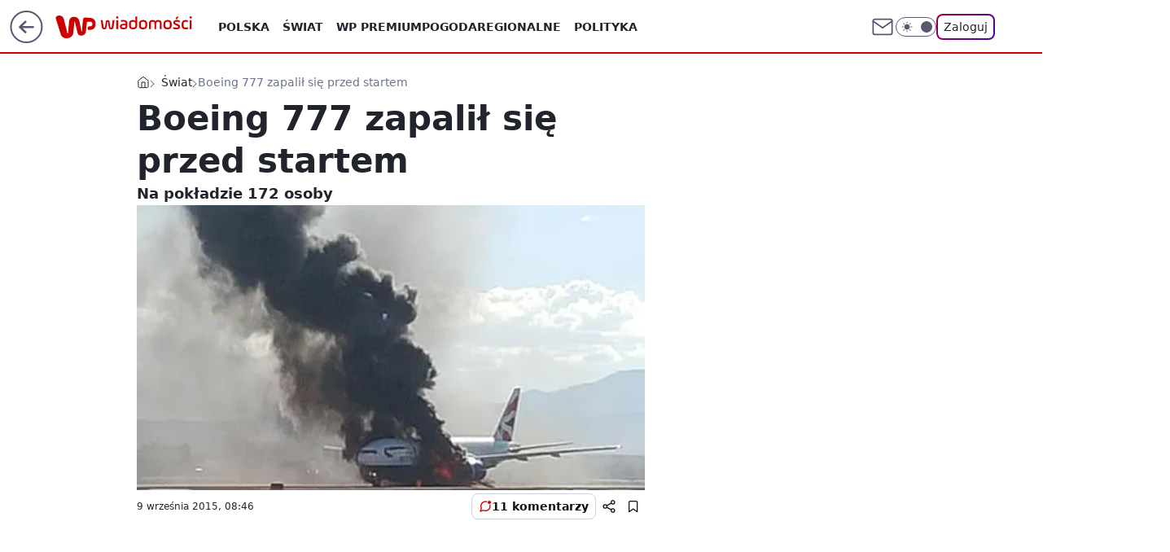

--- FILE ---
content_type: image/svg+xml
request_url: https://wiadomosci.wp.pl/staticfiles/siteLogoDesktop.svg
body_size: 5477
content:
<svg 
  xmlns="http://www.w3.org/2000/svg" 
  fill="currentColor" 
  viewBox="0 0 168 32"
  id="root"
  preserveAspectRatio="xMinYMid meet"
>
  <path
    fill-rule="evenodd"
    clip-rule="evenodd"
    d="M38.82 9.75c-.056.499-.111.97-.162 1.443-.078.728-.154 1.456-.23 2.184-.112 1.073-.222 2.147-.337 3.22-.137 1.277-.28 2.554-.418 3.83-.067.62-.113 1.241-.243 1.852-.237 1.109-.726 2.087-1.562 2.883-.702.668-1.54 1.101-2.472 1.373a6.167 6.167 0 0 1-2.119.234c-1.421-.086-2.54-.7-3.345-1.855-.375-.537-.614-1.135-.769-1.763-.312-1.267-.609-2.538-.905-3.808-.298-1.271-.588-2.544-.88-3.816l-.965-4.21c-.11-.477-.217-.954-.326-1.43-.011-.05-.024-.1-.042-.148-.071-.189-.188-.266-.37-.248-.165.017-.263.116-.292.313-.027.185-.044.37-.063.556-.119 1.156-.239 2.313-.355 3.47-.102 1.01-.198 2.021-.3 3.031-.125 1.24-.254 2.48-.381 3.72-.095.933-.181 1.867-.287 2.8-.1.884-.298 1.745-.7 2.554-.577 1.164-1.466 2.039-2.58 2.71-1.147.693-2.405 1.065-3.732 1.242-.769.103-1.54.149-2.314.08-1.406-.122-2.706-.532-3.834-1.392-.754-.576-1.31-1.305-1.708-2.155-.353-.755-.601-1.547-.842-2.341-.193-.64-.398-1.278-.598-1.916-.237-.756-.475-1.51-.71-2.266-.21-.676-.417-1.353-.627-2.029-.25-.804-.503-1.609-.755-2.413-.256-.817-.513-1.633-.768-2.45-.292-.933-.579-1.868-.874-2.8-.252-.797-.518-1.59-.768-2.389C.977 7.147.767 6.478.589 5.8A2.586 2.586 0 0 1 .62 4.354c.201-.644.614-1.13 1.169-1.504 1.144-.769 2.415-.983 3.77-.775a6.318 6.318 0 0 1 3.09 1.382c.757.618 1.234 1.402 1.477 2.334.183.703.377 1.403.567 2.105.268.993.539 1.986.806 2.98.27 1.006.543 2.012.805 3.02.32 1.233.633 2.467.946 3.701.226.892.452 1.783.669 2.677.212.875.411 1.753.616 2.63.063.269.12.54.19.807.066.258.238.366.494.326.21-.032.303-.122.328-.345.034-.313.059-.627.089-.94.084-.877.17-1.753.253-2.629l.3-3.204.379-4.05c.098-1.049.19-2.098.292-3.147.077-.8.176-1.597.426-2.367a5.661 5.661 0 0 1 1.01-1.883 4.657 4.657 0 0 1 2.467-1.567c1.865-.487 3.681-.325 5.414.52 1.204.587 2.06 1.526 2.664 2.693.394.762.628 1.578.799 2.411.381 1.857.759 3.716 1.134 5.574.411 2.035.817 4.07 1.226 6.106.028.139.053.278.087.415.042.161.19.253.357.231.101-.013.17-.09.192-.238.024-.171.041-.344.054-.517.075-.973.145-1.948.221-2.921.08-1.018.162-2.037.25-3.054.07-.813.147-1.626.227-2.438.095-.971.198-1.942.296-2.913.093-.915.184-1.829.273-2.743.034-.353.093-.7.216-1.035.414-1.123 1.545-1.586 2.492-1.487.45.047.901.076 1.352.113l1.391.11c.594.046 1.19.09 1.783.137.621.05 1.242.1 1.862.157.391.036.787.058 1.17.135 2.2.44 3.718 1.692 4.556 3.731.252.615.395 1.258.497 1.913.118.755.111 1.513.073 2.269-.05.98-.215 1.944-.57 2.873-.652 1.704-1.89 2.782-3.637 3.334-.439.138-.893.202-1.347.26-.709.091-1.419.173-2.128.258-.182.022-.364.044-.547.064a1.088 1.088 0 0 1-.968-.364 2.038 2.038 0 0 1-.47-.9c-.188-.75-.136-1.481.227-2.175.095-.18.217-.352.348-.51.245-.298.565-.476.961-.5.59-.037 1.179-.067 1.767-.11.346-.024.693-.053 1.035-.108 1.768-.288 2.105-5.176-.23-5.349-.312-.034-.628-.032-.943-.037-1.265-.022-2.53-.04-3.796-.06h-.231Z"
  />
  <path
    d="M165.06 18.773V7.785h2.282v10.988h-2.282Zm-.266-14.377c0-.776.642-1.396 1.418-1.396.775 0 1.395.642 1.395 1.396a1.39 1.39 0 0 1-1.395 1.395c-.776 0-1.418-.62-1.418-1.395ZM155.097 14.365v-2.171c0-2.792 1.617-4.653 5.117-4.653 1.13 0 1.95.244 2.614.532v2.15c-.642-.267-1.418-.555-2.57-.555-2.171 0-2.879.754-2.879 2.548v2.082c0 1.95.908 2.57 3.035 2.57.93 0 1.794-.177 2.614-.487v2.127c-.842.31-1.706.51-2.725.51-3.589 0-5.206-1.574-5.206-4.653ZM144.755 18.375v-2.15c1.174.377 2.304.688 4.12.688 1.463 0 2.061-.222 2.061-.953 0-.576-.333-.842-1.418-1.33l-2.393-1.063c-1.351-.598-2.193-1.285-2.193-3.013 0-2.038 1.263-3.012 4.231-3.012 1.529 0 2.46.243 3.501.664v2.127c-1.086-.465-2.149-.687-3.545-.687-1.484 0-1.949.266-1.949.908 0 .532.288.798 1.041 1.13l2.57 1.108c1.484.62 2.37 1.351 2.37 3.124 0 2.126-1.329 3.101-4.475 3.101-1.706 0-2.88-.288-3.921-.642Zm6.69-14.998L149.54 6.39h-1.927l1.462-3.013h2.37ZM140.614 14.232v-1.905c0-1.728-.51-2.659-2.77-2.659-2.281 0-2.813.93-2.813 2.659v1.905c0 1.728.532 2.636 2.813 2.636 2.26 0 2.77-.908 2.77-2.636Zm-2.77 4.785c-3.611 0-5.095-1.684-5.095-4.785v-1.905c0-3.035 1.617-4.785 5.095-4.785 3.589 0 5.051 1.683 5.051 4.785v1.905c0 3.013-1.595 4.785-5.051 4.785ZM117.23 11.84v6.933h-2.282V11.84c0-2.725 1.418-4.298 4.497-4.298 1.706 0 2.77.599 3.323 1.618.576-1.02 1.662-1.618 3.324-1.618 3.19 0 4.475 1.53 4.475 4.298v6.934h-2.282V11.84c0-1.395-.399-2.17-2.193-2.17-1.817 0-2.238.775-2.238 2.17v6.934h-2.215V11.84c0-1.395-.377-2.17-2.194-2.17-1.816 0-2.215.775-2.215 2.17ZM110.498 14.232v-1.905c0-1.728-.509-2.659-2.769-2.659-2.282 0-2.813.93-2.813 2.659v1.905c0 1.728.531 2.636 2.813 2.636 2.26 0 2.769-.908 2.769-2.636Zm-2.769 4.785c-3.611 0-5.095-1.684-5.095-4.785v-1.905c0-3.035 1.617-4.785 5.095-4.785 3.589 0 5.051 1.683 5.051 4.785v1.905c0 3.013-1.595 4.785-5.051 4.785ZM100.535 3.266v11.01c0 3.235-1.95 4.741-5.05 4.741-3.368 0-5.074-1.506-5.074-4.74V12.37c0-3.035 1.418-4.83 4.63-4.83 1.684 0 2.68.554 3.235 1.44V3.266h2.259Zm-7.842 9.06v1.906c0 1.728.465 2.636 2.77 2.636 2.281 0 2.813-.908 2.813-2.636v-1.905c0-1.728-.532-2.659-2.814-2.659-2.26 0-2.769.93-2.769 2.659ZM88.455 11.175v4.297c0 2.437-1.44 3.545-4.718 3.545-2.88 0-4.498-1.063-4.498-3.412 0-2.48 1.75-3.345 4.52-3.345h2.436v-1.085c0-1.374-1.04-1.684-2.614-1.684-1.307 0-2.437.155-3.145.42V7.919c.797-.266 1.816-.377 3.012-.377 2.991 0 5.007.864 5.007 3.634Zm-2.26 4.187v-1.374H83.76c-1.507 0-2.238.443-2.238 1.573 0 1.307 1.041 1.529 2.171 1.529 1.44 0 2.504-.222 2.504-1.728ZM74.843 18.773V7.785h2.282v10.988h-2.282Zm-.266-14.377c0-.776.643-1.396 1.418-1.396.775 0 1.396.642 1.396 1.396a1.39 1.39 0 0 1-1.396 1.395c-.775 0-1.418-.62-1.418-1.395ZM58.071 7.785l1.174 8.175c.133.864.355 1.085.887 1.085.51 0 .753-.221.886-1.085l.864-6.004c.221-1.55.797-2.17 2.348-2.17 1.44 0 2.127.487 2.37 2.17l.864 6.004c.133.864.355 1.085.887 1.085.51 0 .753-.221.886-1.085l1.174-8.175h2.326l-1.24 8.286c-.289 1.883-.909 2.946-3.146 2.946-1.994 0-2.57-1.063-2.836-2.946l-.731-5.406c-.111-.753-.2-.93-.554-.93-.332 0-.42.177-.532.93l-.753 5.406c-.266 1.883-.82 2.946-2.813 2.946-2.238 0-2.858-1.019-3.146-2.946l-1.24-8.286h2.325Z" 
  />
</svg>

--- FILE ---
content_type: application/javascript
request_url: https://rek.www.wp.pl/gaf.js?rv=2&sn=wiadomosci&pvid=49f8514f943bca6690dd&rekids=234731&tVersion=B&phtml=wiadomosci.wp.pl%2Fboeing-777-zapalil-sie-przed-startem-6034078250820737g&abtest=adtech%7CPRGM-1047%7CA%3Badtech%7CPU-335%7CA%3Badtech%7CPRG-3468%7CB%3Badtech%7CPRGM-1036%7CD%3Badtech%7CFP-76%7CA%3Badtech%7CPRGM-1356%7CA%3Badtech%7CPRGM-1610%7CB%3Badtech%7CPRGM-1419%7CC%3Badtech%7CPRGM-1589%7CB%3Badtech%7CPRGM-1576%7CA%3Badtech%7CPRGM-1443%7CA%3Badtech%7CPRGM-1587%7CD%3Badtech%7CPRGM-1615%7CA%3Badtech%7CPRGM-1215%7CC&PWA_adbd=0&darkmode=0&highLayout=0&layout=wide&navType=navigate&cdl=0&ctype=gallery&ciab=IAB12-1%2CIAB12&cid=6034078250820737&csystem=ncr&cdate=2015-09-09&ccategory=swiat&REKtagi=samolot%3Blotnisko%3Bpozar%3Blas_vegas%3Bbritish_airways%3Bboeing_777&vw=1280&vh=720&p1=0&spin=mkxqlz0y&bcv=2
body_size: 3952
content:
mkxqlz0y({"spin":"mkxqlz0y","bunch":234731,"context":{"dsa":false,"minor":false,"bidRequestId":"a2bfec29-e13e-4e16-ae30-d9ad52c845fa","maConfig":{"timestamp":"2026-01-22T08:31:40.447Z"},"dfpConfig":{"timestamp":"2026-01-22T09:12:27.502Z"},"sda":[],"targeting":{"client":{},"server":{},"query":{"PWA_adbd":"0","REKtagi":"samolot;lotnisko;pozar;las_vegas;british_airways;boeing_777","abtest":"adtech|PRGM-1047|A;adtech|PU-335|A;adtech|PRG-3468|B;adtech|PRGM-1036|D;adtech|FP-76|A;adtech|PRGM-1356|A;adtech|PRGM-1610|B;adtech|PRGM-1419|C;adtech|PRGM-1589|B;adtech|PRGM-1576|A;adtech|PRGM-1443|A;adtech|PRGM-1587|D;adtech|PRGM-1615|A;adtech|PRGM-1215|C","bcv":"2","ccategory":"swiat","cdate":"2015-09-09","cdl":"0","ciab":"IAB12-1,IAB12","cid":"6034078250820737","csystem":"ncr","ctype":"gallery","darkmode":"0","highLayout":"0","layout":"wide","navType":"navigate","p1":"0","phtml":"wiadomosci.wp.pl/boeing-777-zapalil-sie-przed-startem-6034078250820737g","pvid":"49f8514f943bca6690dd","rekids":"234731","rv":"2","sn":"wiadomosci","spin":"mkxqlz0y","tVersion":"B","vh":"720","vw":"1280"}},"directOnly":0,"geo":{"country":"840","region":"","city":""},"statid":"","mlId":"","rshsd":"12","isRobot":false,"curr":{"EUR":4.2128,"USD":3.6028,"CHF":4.5419,"GBP":4.8434},"rv":"2","status":{"advf":2,"ma":2,"ma_ads-bidder":2,"ma_cpv-bidder":2,"ma_high-cpm-bidder":2}},"slots":{"1":{"delivered":"","campaign":null,"dfpConfig":null},"10":{"delivered":"","campaign":null,"dfpConfig":null},"11":{"delivered":"1","campaign":null,"dfpConfig":{"placement":"/89844762/Desktop_Wiadomosci.wp.pl_x11","roshash":"AEHK","ceil":100,"sizes":[[336,280],[640,280],[300,250]],"namedSizes":["fluid"],"div":"div-gpt-ad-x11","targeting":{"DFPHASH":"AEHK","emptygaf":"0"},"gfp":"AEHK"}},"12":{"delivered":"1","campaign":null,"dfpConfig":{"placement":"/89844762/Desktop_Wiadomosci.wp.pl_x12","roshash":"AEHK","ceil":100,"sizes":[[336,280],[640,280],[300,250]],"namedSizes":["fluid"],"div":"div-gpt-ad-x12","targeting":{"DFPHASH":"AEHK","emptygaf":"0"},"gfp":"AEHK"}},"13":{"delivered":"1","campaign":null,"dfpConfig":{"placement":"/89844762/Desktop_Wiadomosci.wp.pl_x13","roshash":"AEHK","ceil":100,"sizes":[[336,280],[640,280],[300,250]],"namedSizes":["fluid"],"div":"div-gpt-ad-x13","targeting":{"DFPHASH":"AEHK","emptygaf":"0"},"gfp":"AEHK"}},"14":{"delivered":"1","campaign":null,"dfpConfig":{"placement":"/89844762/Desktop_Wiadomosci.wp.pl_x14","roshash":"AEHK","ceil":100,"sizes":[[336,280],[640,280],[300,250]],"namedSizes":["fluid"],"div":"div-gpt-ad-x14","targeting":{"DFPHASH":"AEHK","emptygaf":"0"},"gfp":"AEHK"}},"15":{"delivered":"1","campaign":null,"dfpConfig":{"placement":"/89844762/Desktop_Wiadomosci.wp.pl_x15_gal","roshash":"AEHK","ceil":100,"sizes":[[728,90],[970,300],[950,90],[980,120],[980,90],[970,150],[970,90],[970,250],[930,180],[950,200],[750,100],[970,66],[750,200],[960,90],[970,100],[750,300],[970,200],[950,300]],"namedSizes":["fluid"],"div":"div-gpt-ad-x15-gal","targeting":{"DFPHASH":"AEHK","emptygaf":"0"},"gfp":"AEHK"}},"16":{"delivered":"1","campaign":null,"dfpConfig":{"placement":"/89844762/Desktop_Wiadomosci.wp.pl_x16_gal","roshash":"AEHK","ceil":100,"sizes":[[728,90],[970,300],[950,90],[980,120],[980,90],[970,150],[970,90],[970,250],[930,180],[950,200],[750,100],[970,66],[750,200],[960,90],[970,100],[750,300],[970,200],[950,300]],"namedSizes":["fluid"],"div":"div-gpt-ad-x16-gal","targeting":{"DFPHASH":"AEHK","emptygaf":"0"},"gfp":"AEHK"}},"17":{"delivered":"1","campaign":null,"dfpConfig":{"placement":"/89844762/Desktop_Wiadomosci.wp.pl_x17_gal","roshash":"AEHK","ceil":100,"sizes":[[728,90],[970,300],[950,90],[980,120],[980,90],[970,150],[970,90],[970,250],[930,180],[950,200],[750,100],[970,66],[750,200],[960,90],[970,100],[750,300],[970,200],[950,300]],"namedSizes":["fluid"],"div":"div-gpt-ad-x17-gal","targeting":{"DFPHASH":"AEHK","emptygaf":"0"},"gfp":"AEHK"}},"18":{"delivered":"1","campaign":null,"dfpConfig":{"placement":"/89844762/Desktop_Wiadomosci.wp.pl_x18_gal","roshash":"AEHK","ceil":100,"sizes":[[728,90],[970,300],[950,90],[980,120],[980,90],[970,150],[970,90],[970,250],[930,180],[950,200],[750,100],[970,66],[750,200],[960,90],[970,100],[750,300],[970,200],[950,300]],"namedSizes":["fluid"],"div":"div-gpt-ad-x18-gal","targeting":{"DFPHASH":"AEHK","emptygaf":"0"},"gfp":"AEHK"}},"19":{"delivered":"1","campaign":null,"dfpConfig":{"placement":"/89844762/Desktop_Wiadomosci.wp.pl_x19_gal","roshash":"AEHK","ceil":100,"sizes":[[728,90],[970,300],[950,90],[980,120],[980,90],[970,150],[970,90],[970,250],[930,180],[950,200],[750,100],[970,66],[750,200],[960,90],[970,100],[750,300],[970,200],[950,300]],"namedSizes":["fluid"],"div":"div-gpt-ad-x19-gal","targeting":{"DFPHASH":"AEHK","emptygaf":"0"},"gfp":"AEHK"}},"2":{"delivered":"1","campaign":null,"dfpConfig":{"placement":"/89844762/Desktop_Wiadomosci.wp.pl_x02","roshash":"BJMP","ceil":100,"sizes":[[970,300],[970,600],[750,300],[950,300],[980,600],[1920,870],[1200,600],[750,400],[960,640]],"namedSizes":["fluid"],"div":"div-gpt-ad-x02","targeting":{"DFPHASH":"BJMP","emptygaf":"0"},"gfp":"BJMP"}},"25":{"delivered":"1","campaign":null,"dfpConfig":{"placement":"/89844762/Desktop_Wiadomosci.wp.pl_x25_gal","roshash":"AEHK","ceil":100,"sizes":[[336,280],[640,280],[300,250]],"namedSizes":["fluid"],"div":"div-gpt-ad-x25-gal","targeting":{"DFPHASH":"AEHK","emptygaf":"0"},"gfp":"AEHK"}},"26":{"delivered":"","campaign":null,"dfpConfig":null},"27":{"delivered":"1","campaign":null,"dfpConfig":{"placement":"/89844762/Desktop_Wiadomosci.wp.pl_x27_gal","roshash":"AEHK","ceil":100,"sizes":[[160,600],[120,600]],"namedSizes":["fluid"],"div":"div-gpt-ad-x27-gal","targeting":{"DFPHASH":"AEHK","emptygaf":"0"},"gfp":"AEHK"}},"28":{"delivered":"","campaign":null,"dfpConfig":null},"29":{"delivered":"1","campaign":null,"dfpConfig":{"placement":"/89844762/Desktop_Wiadomosci.wp.pl_x29_gal","roshash":"AEHK","ceil":100,"sizes":[[728,90],[970,300],[950,90],[980,120],[980,90],[970,150],[970,90],[970,250],[930,180],[950,200],[750,100],[970,66],[750,200],[960,90],[970,100],[750,300],[970,200],[950,300]],"namedSizes":["fluid"],"div":"div-gpt-ad-x29-gal","targeting":{"DFPHASH":"AEHK","emptygaf":"0"},"gfp":"AEHK"}},"3":{"delivered":"1","campaign":null,"dfpConfig":{"placement":"/89844762/Desktop_Wiadomosci.wp.pl_x03_gal","roshash":"AEHK","ceil":100,"sizes":[[728,90],[970,300],[950,90],[980,120],[980,90],[970,150],[970,90],[970,250],[930,180],[950,200],[750,100],[970,66],[750,200],[960,90],[970,100],[750,300],[970,200],[950,300]],"namedSizes":["fluid"],"div":"div-gpt-ad-x03-gal","targeting":{"DFPHASH":"AEHK","emptygaf":"0"},"gfp":"AEHK"}},"32":{"delivered":"1","campaign":null,"dfpConfig":{"placement":"/89844762/Desktop_Wiadomosci.wp.pl_x32_gal","roshash":"AEHK","ceil":100,"sizes":[[728,90],[950,90],[970,150],[970,90],[970,250],[930,180],[950,200],[750,100],[970,66],[750,200],[960,90],[970,100],[970,200]],"namedSizes":["fluid"],"div":"div-gpt-ad-x32-gal","targeting":{"DFPHASH":"AEHK","emptygaf":"0"},"gfp":"AEHK"}},"33":{"delivered":"1","campaign":null,"dfpConfig":{"placement":"/89844762/Desktop_Wiadomosci.wp.pl_x33_gal","roshash":"AEHK","ceil":100,"sizes":[[336,280],[640,280],[300,250]],"namedSizes":["fluid"],"div":"div-gpt-ad-x33-gal","targeting":{"DFPHASH":"AEHK","emptygaf":"0"},"gfp":"AEHK"}},"34":{"delivered":"1","campaign":null,"dfpConfig":{"placement":"/89844762/Desktop_Wiadomosci.wp.pl_x34_gal","roshash":"AEHK","ceil":100,"sizes":[[300,250]],"namedSizes":["fluid"],"div":"div-gpt-ad-x34-gal","targeting":{"DFPHASH":"AEHK","emptygaf":"0"},"gfp":"AEHK"}},"35":{"delivered":"1","campaign":null,"dfpConfig":{"placement":"/89844762/Desktop_Wiadomosci.wp.pl_x35_gal","roshash":"AEHK","ceil":100,"sizes":[[300,600],[300,250]],"namedSizes":["fluid"],"div":"div-gpt-ad-x35-gal","targeting":{"DFPHASH":"AEHK","emptygaf":"0"},"gfp":"AEHK"}},"36":{"delivered":"1","campaign":null,"dfpConfig":{"placement":"/89844762/Desktop_Wiadomosci.wp.pl_x36_gal","roshash":"AEHK","ceil":100,"sizes":[[300,600],[300,250]],"namedSizes":["fluid"],"div":"div-gpt-ad-x36-gal","targeting":{"DFPHASH":"AEHK","emptygaf":"0"},"gfp":"AEHK"}},"37":{"delivered":"1","campaign":null,"dfpConfig":{"placement":"/89844762/Desktop_Wiadomosci.wp.pl_x37_gal","roshash":"AEHK","ceil":100,"sizes":[[300,600],[300,250]],"namedSizes":["fluid"],"div":"div-gpt-ad-x37-gal","targeting":{"DFPHASH":"AEHK","emptygaf":"0"},"gfp":"AEHK"}},"40":{"delivered":"1","campaign":null,"dfpConfig":{"placement":"/89844762/Desktop_Wiadomosci.wp.pl_x40","roshash":"AFIL","ceil":100,"sizes":[[300,250]],"namedSizes":["fluid"],"div":"div-gpt-ad-x40","targeting":{"DFPHASH":"AFIL","emptygaf":"0"},"gfp":"AFIL"}},"5":{"delivered":"1","campaign":null,"dfpConfig":{"placement":"/89844762/Desktop_Wiadomosci.wp.pl_x05_gal","roshash":"AEHK","ceil":100,"sizes":[[336,280],[640,280],[300,250]],"namedSizes":["fluid"],"div":"div-gpt-ad-x05-gal","targeting":{"DFPHASH":"AEHK","emptygaf":"0"},"gfp":"AEHK"}},"50":{"delivered":"1","campaign":null,"dfpConfig":{"placement":"/89844762/Desktop_Wiadomosci.wp.pl_x50_gal","roshash":"AEHK","ceil":100,"sizes":[[728,90],[950,90],[970,150],[970,90],[970,250],[930,180],[950,200],[750,100],[970,66],[750,200],[960,90],[970,100],[970,200]],"namedSizes":["fluid"],"div":"div-gpt-ad-x50-gal","targeting":{"DFPHASH":"AEHK","emptygaf":"0"},"gfp":"AEHK"}},"500":{"delivered":"","campaign":null,"dfpConfig":null},"501":{"delivered":"1","campaign":null,"dfpConfig":{"placement":"/89844762/Desktop_Wiadomosci.wp.pl_x501_gal","roshash":"AEHK","ceil":100,"sizes":[[728,90],[950,90],[970,150],[970,90],[970,250],[930,180],[950,200],[750,100],[970,66],[750,200],[960,90],[970,100],[970,200]],"namedSizes":["fluid"],"div":"div-gpt-ad-x501-gal","targeting":{"DFPHASH":"AEHK","emptygaf":"0"},"gfp":"AEHK"}},"502":{"delivered":"1","campaign":null,"dfpConfig":{"placement":"/89844762/Desktop_Wiadomosci.wp.pl_x502_gal","roshash":"AEHK","ceil":100,"sizes":[[728,90],[950,90],[970,150],[970,90],[970,250],[930,180],[950,200],[750,100],[970,66],[750,200],[960,90],[970,100],[970,200]],"namedSizes":["fluid"],"div":"div-gpt-ad-x502-gal","targeting":{"DFPHASH":"AEHK","emptygaf":"0"},"gfp":"AEHK"}},"503":{"delivered":"1","campaign":null,"dfpConfig":{"placement":"/89844762/Desktop_Wiadomosci.wp.pl_x503_gal","roshash":"AEHK","ceil":100,"sizes":[[728,90],[950,90],[970,150],[970,90],[970,250],[930,180],[950,200],[750,100],[970,66],[750,200],[960,90],[970,100],[970,200]],"namedSizes":["fluid"],"div":"div-gpt-ad-x503-gal","targeting":{"DFPHASH":"AEHK","emptygaf":"0"},"gfp":"AEHK"}},"504":{"delivered":"1","campaign":null,"dfpConfig":{"placement":"/89844762/Desktop_Wiadomosci.wp.pl_x504_gal","roshash":"AEHK","ceil":100,"sizes":[[728,90],[950,90],[970,150],[970,90],[970,250],[930,180],[950,200],[750,100],[970,66],[750,200],[960,90],[970,100],[970,200]],"namedSizes":["fluid"],"div":"div-gpt-ad-x504-gal","targeting":{"DFPHASH":"AEHK","emptygaf":"0"},"gfp":"AEHK"}},"505":{"delivered":"1","campaign":null,"dfpConfig":{"placement":"/89844762/Desktop_Wiadomosci.wp.pl_x505_gal","roshash":"AEHK","ceil":100,"sizes":[[728,90],[950,90],[970,150],[970,90],[970,250],[930,180],[950,200],[750,100],[970,66],[750,200],[960,90],[970,100],[970,200]],"namedSizes":["fluid"],"div":"div-gpt-ad-x505-gal","targeting":{"DFPHASH":"AEHK","emptygaf":"0"},"gfp":"AEHK"}},"506":{"delivered":"","campaign":null,"dfpConfig":null},"507":{"delivered":"","campaign":null,"dfpConfig":null},"52":{"delivered":"1","campaign":null,"dfpConfig":{"placement":"/89844762/Desktop_Wiadomosci.wp.pl_x52_gal","roshash":"AEHK","ceil":100,"sizes":[[300,250]],"namedSizes":["fluid"],"div":"div-gpt-ad-x52-gal","targeting":{"DFPHASH":"AEHK","emptygaf":"0"},"gfp":"AEHK"}},"529":{"delivered":"1","campaign":null,"dfpConfig":{"placement":"/89844762/Desktop_Wiadomosci.wp.pl_x529","roshash":"AEHK","ceil":100,"sizes":[[300,250]],"namedSizes":["fluid"],"div":"div-gpt-ad-x529","targeting":{"DFPHASH":"AEHK","emptygaf":"0"},"gfp":"AEHK"}},"53":{"delivered":"1","campaign":null,"dfpConfig":{"placement":"/89844762/Desktop_Wiadomosci.wp.pl_x53_gal","roshash":"AEHK","ceil":100,"sizes":[[728,90],[970,300],[950,90],[980,120],[980,90],[970,150],[970,600],[970,90],[970,250],[930,180],[950,200],[750,100],[970,66],[750,200],[960,90],[970,100],[750,300],[970,200],[940,600]],"namedSizes":["fluid"],"div":"div-gpt-ad-x53-gal","targeting":{"DFPHASH":"AEHK","emptygaf":"0"},"gfp":"AEHK"}},"531":{"delivered":"1","campaign":null,"dfpConfig":{"placement":"/89844762/Desktop_Wiadomosci.wp.pl_x531","roshash":"AEHK","ceil":100,"sizes":[[300,250]],"namedSizes":["fluid"],"div":"div-gpt-ad-x531","targeting":{"DFPHASH":"AEHK","emptygaf":"0"},"gfp":"AEHK"}},"541":{"delivered":"1","campaign":null,"dfpConfig":{"placement":"/89844762/Desktop_Wiadomosci.wp.pl_x541_gal","roshash":"AEHK","ceil":100,"sizes":[[300,600],[300,250]],"namedSizes":["fluid"],"div":"div-gpt-ad-x541-gal","targeting":{"DFPHASH":"AEHK","emptygaf":"0"},"gfp":"AEHK"}},"542":{"delivered":"1","campaign":null,"dfpConfig":{"placement":"/89844762/Desktop_Wiadomosci.wp.pl_x542_gal","roshash":"AEHK","ceil":100,"sizes":[[300,600],[300,250]],"namedSizes":["fluid"],"div":"div-gpt-ad-x542-gal","targeting":{"DFPHASH":"AEHK","emptygaf":"0"},"gfp":"AEHK"}},"543":{"delivered":"1","campaign":null,"dfpConfig":{"placement":"/89844762/Desktop_Wiadomosci.wp.pl_x543_gal","roshash":"AEHK","ceil":100,"sizes":[[300,600],[300,250]],"namedSizes":["fluid"],"div":"div-gpt-ad-x543-gal","targeting":{"DFPHASH":"AEHK","emptygaf":"0"},"gfp":"AEHK"}},"544":{"delivered":"1","campaign":null,"dfpConfig":{"placement":"/89844762/Desktop_Wiadomosci.wp.pl_x544_gal","roshash":"AEHK","ceil":100,"sizes":[[300,600],[300,250]],"namedSizes":["fluid"],"div":"div-gpt-ad-x544-gal","targeting":{"DFPHASH":"AEHK","emptygaf":"0"},"gfp":"AEHK"}},"545":{"lazy":1,"delivered":"1","campaign":{"id":"188982","capping":"PWAck=27120769\u0026PWAclt=720","adm":{"bunch":"234731","creations":[{"mod":"surveyNative","modConfig":{"accentColorAsPrimary":false,"border":"1px solid grey","footnote":"Wyniki ankiet pomagają nam ulepszać nasze produkty i produkty naszych Zaufanych Partnerów. Administratorem danych jest Wirtualna Polska Media S.A. Szczegółowe informacje na temat przetwarzania danych osobowych opisane są w \u003ca target=\"_blank\" href=\"https://holding.wp.pl/poufnosc\"\u003epolityce prywatności\u003c/a\u003e.","insideSlot":true,"maxWidth":300,"pages":[{"accentColorAsPrimary":false,"questions":[{"answers":[{"answerID":"yes","isOpen":false,"text":"tak"},{"answerID":"no","isOpen":false,"text":"nie"},{"answerID":"dontKnow","isOpen":false,"text":"nie wiem"}],"answersHorizontal":false,"confirmation":false,"questionID":"didYouSeeMailAd","required":true,"text":"Czy widziałeś(-aś) ostatnio reklamę Poczty WP?","type":"radio"}],"topImage":"https://pocztanh.wpcdn.pl/pocztanh/login/7.30.0/svg/wp/poczta-logo.svg"}],"popup":{"blendVisible":false,"position":"br"},"summary":[{"key":"Title","value":"Dziękujemy za odpowiedź!"},{"key":"Paragraph","value":"Twoja opinia jest dla nas ważna."}]},"showLabel":true,"trackers":{"click":[""],"cview":["//ma.wp.pl/ma.gif?clid=0d75fec0bdabe60e0af571ed047f75a2\u0026SN=wiadomosci\u0026pvid=49f8514f943bca6690dd\u0026action=cvimp\u0026pg=wiadomosci.wp.pl\u0026par=bidReqID%3Da2bfec29-e13e-4e16-ae30-d9ad52c845fa%26publisherID%3D308%26ip%3D2nkRRWCBudhxfZbCqJSdsGRB9n-rkJVvhf2UD6ILTsE%26targetDomain%3Dwp.pl%26conversionValue%3D0%26creationID%3D1477210%26source%3DTG%26is_adblock%3D0%26sn%3Dwiadomosci%26hBudgetRate%3DADGJMPS%26rekid%3D234731%26seatFee%3DcCoJi94Qtb1VjcZAHdFIQaMCteKL35L2dNKUfl4OzGY%26partnerID%3D%26utility%3DPTWVDFdIQfIwkL_H3D3Oy19lZwzIfsozgY1uSPIgPDQAkvykqIZCGyROD6Gfx0TG%26device%3DPERSONAL_COMPUTER%26inver%3D2%26tpID%3D1405936%26client_id%3D38851%26ttl%3D1769254136%26hBidPrice%3DADGJMPS%26domain%3Dwiadomosci.wp.pl%26slotSizeWxH%3D-1x-1%26cur%3DPLN%26order%3D202648%26bidTimestamp%3D1769167736%26platform%3D8%26ssp%3Dwp.pl%26slotID%3D545%26editedTimestamp%3D1769007383%26iabPageCategories%3D%26geo%3D840%253B%253B%26contentID%3D6034078250820737%26userID%3D__UNKNOWN_TELL_US__%26seatID%3D0d75fec0bdabe60e0af571ed047f75a2%26billing%3Dcpv%26org_id%3D25%26emission%3D3046324%26pricingModel%3DjaffcwYQpb6NH0mW3edDeB2CUf-4UWI-nPLKPnzz034%26bidderID%3D11%26medium%3Ddisplay%26test%3D0%26workfID%3D188982%26iabSiteCategories%3D%26is_robot%3D0%26pvid%3D49f8514f943bca6690dd%26isDev%3Dfalse"],"impression":["//ma.wp.pl/ma.gif?clid=0d75fec0bdabe60e0af571ed047f75a2\u0026SN=wiadomosci\u0026pvid=49f8514f943bca6690dd\u0026action=delivery\u0026pg=wiadomosci.wp.pl\u0026par=isDev%3Dfalse%26bidReqID%3Da2bfec29-e13e-4e16-ae30-d9ad52c845fa%26publisherID%3D308%26ip%3D2nkRRWCBudhxfZbCqJSdsGRB9n-rkJVvhf2UD6ILTsE%26targetDomain%3Dwp.pl%26conversionValue%3D0%26creationID%3D1477210%26source%3DTG%26is_adblock%3D0%26sn%3Dwiadomosci%26hBudgetRate%3DADGJMPS%26rekid%3D234731%26seatFee%3DcCoJi94Qtb1VjcZAHdFIQaMCteKL35L2dNKUfl4OzGY%26partnerID%3D%26utility%3DPTWVDFdIQfIwkL_H3D3Oy19lZwzIfsozgY1uSPIgPDQAkvykqIZCGyROD6Gfx0TG%26device%3DPERSONAL_COMPUTER%26inver%3D2%26tpID%3D1405936%26client_id%3D38851%26ttl%3D1769254136%26hBidPrice%3DADGJMPS%26domain%3Dwiadomosci.wp.pl%26slotSizeWxH%3D-1x-1%26cur%3DPLN%26order%3D202648%26bidTimestamp%3D1769167736%26platform%3D8%26ssp%3Dwp.pl%26slotID%3D545%26editedTimestamp%3D1769007383%26iabPageCategories%3D%26geo%3D840%253B%253B%26contentID%3D6034078250820737%26userID%3D__UNKNOWN_TELL_US__%26seatID%3D0d75fec0bdabe60e0af571ed047f75a2%26billing%3Dcpv%26org_id%3D25%26emission%3D3046324%26pricingModel%3DjaffcwYQpb6NH0mW3edDeB2CUf-4UWI-nPLKPnzz034%26bidderID%3D11%26medium%3Ddisplay%26test%3D0%26workfID%3D188982%26iabSiteCategories%3D%26is_robot%3D0%26pvid%3D49f8514f943bca6690dd"],"view":["//ma.wp.pl/ma.gif?clid=0d75fec0bdabe60e0af571ed047f75a2\u0026SN=wiadomosci\u0026pvid=49f8514f943bca6690dd\u0026action=view\u0026pg=wiadomosci.wp.pl\u0026par=slotSizeWxH%3D-1x-1%26cur%3DPLN%26order%3D202648%26bidTimestamp%3D1769167736%26platform%3D8%26ssp%3Dwp.pl%26slotID%3D545%26editedTimestamp%3D1769007383%26iabPageCategories%3D%26geo%3D840%253B%253B%26contentID%3D6034078250820737%26userID%3D__UNKNOWN_TELL_US__%26seatID%3D0d75fec0bdabe60e0af571ed047f75a2%26billing%3Dcpv%26org_id%3D25%26emission%3D3046324%26pricingModel%3DjaffcwYQpb6NH0mW3edDeB2CUf-4UWI-nPLKPnzz034%26bidderID%3D11%26medium%3Ddisplay%26test%3D0%26workfID%3D188982%26iabSiteCategories%3D%26is_robot%3D0%26pvid%3D49f8514f943bca6690dd%26isDev%3Dfalse%26bidReqID%3Da2bfec29-e13e-4e16-ae30-d9ad52c845fa%26publisherID%3D308%26ip%3D2nkRRWCBudhxfZbCqJSdsGRB9n-rkJVvhf2UD6ILTsE%26targetDomain%3Dwp.pl%26conversionValue%3D0%26creationID%3D1477210%26source%3DTG%26is_adblock%3D0%26sn%3Dwiadomosci%26hBudgetRate%3DADGJMPS%26rekid%3D234731%26seatFee%3DcCoJi94Qtb1VjcZAHdFIQaMCteKL35L2dNKUfl4OzGY%26partnerID%3D%26utility%3DPTWVDFdIQfIwkL_H3D3Oy19lZwzIfsozgY1uSPIgPDQAkvykqIZCGyROD6Gfx0TG%26device%3DPERSONAL_COMPUTER%26inver%3D2%26tpID%3D1405936%26client_id%3D38851%26ttl%3D1769254136%26hBidPrice%3DADGJMPS%26domain%3Dwiadomosci.wp.pl"]},"type":"mod"}],"redir":"https://ma.wp.pl/redirma?SN=wiadomosci\u0026pvid=49f8514f943bca6690dd\u0026par=test%3D0%26conversionValue%3D0%26slotSizeWxH%3D-1x-1%26cur%3DPLN%26billing%3Dcpv%26workfID%3D188982%26isDev%3Dfalse%26targetDomain%3Dwp.pl%26is_adblock%3D0%26sn%3Dwiadomosci%26seatFee%3DcCoJi94Qtb1VjcZAHdFIQaMCteKL35L2dNKUfl4OzGY%26tpID%3D1405936%26ssp%3Dwp.pl%26ttl%3D1769254136%26hBidPrice%3DADGJMPS%26bidReqID%3Da2bfec29-e13e-4e16-ae30-d9ad52c845fa%26ip%3D2nkRRWCBudhxfZbCqJSdsGRB9n-rkJVvhf2UD6ILTsE%26partnerID%3D%26device%3DPERSONAL_COMPUTER%26seatID%3D0d75fec0bdabe60e0af571ed047f75a2%26pricingModel%3DjaffcwYQpb6NH0mW3edDeB2CUf-4UWI-nPLKPnzz034%26pvid%3D49f8514f943bca6690dd%26publisherID%3D308%26iabPageCategories%3D%26iabSiteCategories%3D%26is_robot%3D0%26domain%3Dwiadomosci.wp.pl%26order%3D202648%26platform%3D8%26bidderID%3D11%26rekid%3D234731%26bidTimestamp%3D1769167736%26slotID%3D545%26inver%3D2%26client_id%3D38851%26source%3DTG%26medium%3Ddisplay%26creationID%3D1477210%26hBudgetRate%3DADGJMPS%26editedTimestamp%3D1769007383%26org_id%3D25%26utility%3DPTWVDFdIQfIwkL_H3D3Oy19lZwzIfsozgY1uSPIgPDQAkvykqIZCGyROD6Gfx0TG%26geo%3D840%253B%253B%26contentID%3D6034078250820737%26userID%3D__UNKNOWN_TELL_US__%26emission%3D3046324\u0026url=","slot":"545"},"creative":{"Id":"1477210","provider":"ma_cpv-bidder","roshash":"ADGJ","height":-1,"width":-1,"touchpointId":"1405936","source":{"bidder":"cpv-bidder"}},"sellingModel":{"model":"CPV_INT"}},"dfpConfig":null},"546":{"delivered":"","campaign":null,"dfpConfig":null},"547":{"delivered":"","campaign":null,"dfpConfig":null},"548":{"delivered":"","campaign":null,"dfpConfig":null},"59":{"delivered":"1","campaign":null,"dfpConfig":{"placement":"/89844762/Desktop_Wiadomosci.wp.pl_x59_gal","roshash":"AEHK","ceil":100,"sizes":[[300,600],[300,250]],"namedSizes":["fluid"],"div":"div-gpt-ad-x59-gal","targeting":{"DFPHASH":"AEHK","emptygaf":"0"},"gfp":"AEHK"}},"6":{"delivered":"","campaign":null,"dfpConfig":null},"67":{"delivered":"1","campaign":null,"dfpConfig":{"placement":"/89844762/Desktop_Wiadomosci.wp.pl_x67_gal","roshash":"AEHK","ceil":100,"sizes":[[300,50]],"namedSizes":["fluid"],"div":"div-gpt-ad-x67-gal","targeting":{"DFPHASH":"AEHK","emptygaf":"0"},"gfp":"AEHK"}},"7":{"delivered":"","campaign":null,"dfpConfig":null},"70":{"delivered":"1","campaign":null,"dfpConfig":{"placement":"/89844762/Desktop_Wiadomosci.wp.pl_x70_gal","roshash":"AEHK","ceil":100,"sizes":[[728,90],[950,90],[970,150],[970,90],[970,250],[930,180],[950,200],[750,100],[970,66],[750,200],[960,90],[970,100],[970,200]],"namedSizes":["fluid"],"div":"div-gpt-ad-x70-gal","targeting":{"DFPHASH":"AEHK","emptygaf":"0"},"gfp":"AEHK"}},"72":{"delivered":"1","campaign":null,"dfpConfig":{"placement":"/89844762/Desktop_Wiadomosci.wp.pl_x72_gal","roshash":"AEHK","ceil":100,"sizes":[[300,250]],"namedSizes":["fluid"],"div":"div-gpt-ad-x72-gal","targeting":{"DFPHASH":"AEHK","emptygaf":"0"},"gfp":"AEHK"}},"720":{"delivered":"","campaign":null,"dfpConfig":null},"721":{"delivered":"","campaign":null,"dfpConfig":null},"722":{"delivered":"","campaign":null,"dfpConfig":null},"723":{"delivered":"","campaign":null,"dfpConfig":null},"724":{"delivered":"","campaign":null,"dfpConfig":null},"725":{"delivered":"","campaign":null,"dfpConfig":null},"726":{"delivered":"","campaign":null,"dfpConfig":null},"727":{"delivered":"","campaign":null,"dfpConfig":null},"728":{"delivered":"","campaign":null,"dfpConfig":null},"729":{"delivered":"","campaign":null,"dfpConfig":null},"730":{"delivered":"","campaign":null,"dfpConfig":null},"731":{"delivered":"","campaign":null,"dfpConfig":null},"732":{"delivered":"","campaign":null,"dfpConfig":null},"733":{"delivered":"","campaign":null,"dfpConfig":null},"734":{"delivered":"","campaign":null,"dfpConfig":null},"735":{"delivered":"","campaign":null,"dfpConfig":null},"736":{"delivered":"","campaign":null,"dfpConfig":null},"78":{"delivered":"","campaign":null,"dfpConfig":null},"79":{"delivered":"1","campaign":null,"dfpConfig":{"placement":"/89844762/Desktop_Wiadomosci.wp.pl_x79_gal","roshash":"AEHK","ceil":100,"sizes":[[300,600],[300,250]],"namedSizes":["fluid"],"div":"div-gpt-ad-x79-gal","targeting":{"DFPHASH":"AEHK","emptygaf":"0"},"gfp":"AEHK"}},"8":{"delivered":"","campaign":null,"dfpConfig":null},"80":{"delivered":"1","campaign":null,"dfpConfig":{"placement":"/89844762/Desktop_Wiadomosci.wp.pl_x80_gal","roshash":"AEHK","ceil":100,"sizes":[[1,1]],"namedSizes":["fluid"],"div":"div-gpt-ad-x80-gal","isNative":1,"targeting":{"DFPHASH":"AEHK","emptygaf":"0"},"gfp":"AEHK"}},"81":{"delivered":"1","campaign":null,"dfpConfig":{"placement":"/89844762/Desktop_Wiadomosci.wp.pl_x81_gal","roshash":"AEHK","ceil":100,"sizes":[[1,1]],"namedSizes":["fluid"],"div":"div-gpt-ad-x81-gal","isNative":1,"targeting":{"DFPHASH":"AEHK","emptygaf":"0"},"gfp":"AEHK"}},"810":{"delivered":"","campaign":null,"dfpConfig":null},"811":{"delivered":"","campaign":null,"dfpConfig":null},"812":{"delivered":"","campaign":null,"dfpConfig":null},"813":{"delivered":"","campaign":null,"dfpConfig":null},"814":{"delivered":"","campaign":null,"dfpConfig":null},"815":{"delivered":"","campaign":null,"dfpConfig":null},"816":{"delivered":"","campaign":null,"dfpConfig":null},"817":{"delivered":"","campaign":null,"dfpConfig":null},"82":{"delivered":"1","campaign":null,"dfpConfig":{"placement":"/89844762/Desktop_Wiadomosci.wp.pl_x82_gal","roshash":"ADLO","ceil":100,"sizes":[[1,1]],"namedSizes":["fluid"],"div":"div-gpt-ad-x82-gal","isNative":1,"targeting":{"DFPHASH":"ADLO","emptygaf":"0"},"gfp":"ADLO"}},"83":{"delivered":"1","campaign":null,"dfpConfig":{"placement":"/89844762/Desktop_Wiadomosci.wp.pl_x83_gal","roshash":"ADLO","ceil":100,"sizes":[[1,1]],"namedSizes":["fluid"],"div":"div-gpt-ad-x83-gal","isNative":1,"targeting":{"DFPHASH":"ADLO","emptygaf":"0"},"gfp":"ADLO"}},"89":{"delivered":"","campaign":null,"dfpConfig":null},"90":{"delivered":"1","campaign":null,"dfpConfig":{"placement":"/89844762/Desktop_Wiadomosci.wp.pl_x90_gal","roshash":"AEHK","ceil":100,"sizes":[[728,90],[950,90],[970,150],[970,90],[970,250],[930,180],[950,200],[750,100],[970,66],[750,200],[960,90],[970,100],[970,200]],"namedSizes":["fluid"],"div":"div-gpt-ad-x90-gal","targeting":{"DFPHASH":"AEHK","emptygaf":"0"},"gfp":"AEHK"}},"92":{"delivered":"1","campaign":null,"dfpConfig":{"placement":"/89844762/Desktop_Wiadomosci.wp.pl_x92_gal","roshash":"AEHK","ceil":100,"sizes":[[300,250]],"namedSizes":["fluid"],"div":"div-gpt-ad-x92-gal","targeting":{"DFPHASH":"AEHK","emptygaf":"0"},"gfp":"AEHK"}},"93":{"delivered":"1","campaign":null,"dfpConfig":{"placement":"/89844762/Desktop_Wiadomosci.wp.pl_x93_gal","roshash":"AEHK","ceil":100,"sizes":[[300,600],[300,250]],"namedSizes":["fluid"],"div":"div-gpt-ad-x93-gal","targeting":{"DFPHASH":"AEHK","emptygaf":"0"},"gfp":"AEHK"}},"94":{"delivered":"1","campaign":null,"dfpConfig":{"placement":"/89844762/Desktop_Wiadomosci.wp.pl_x94_gal","roshash":"AEHK","ceil":100,"sizes":[[300,600],[300,250]],"namedSizes":["fluid"],"div":"div-gpt-ad-x94-gal","targeting":{"DFPHASH":"AEHK","emptygaf":"0"},"gfp":"AEHK"}},"95":{"delivered":"1","campaign":null,"dfpConfig":{"placement":"/89844762/Desktop_Wiadomosci.wp.pl_x95_gal","roshash":"AEHK","ceil":100,"sizes":[[300,600],[300,250]],"namedSizes":["fluid"],"div":"div-gpt-ad-x95-gal","targeting":{"DFPHASH":"AEHK","emptygaf":"0"},"gfp":"AEHK"}},"99":{"delivered":"1","campaign":null,"dfpConfig":{"placement":"/89844762/Desktop_Wiadomosci.wp.pl_x99_gal","roshash":"AEHK","ceil":100,"sizes":[[300,600],[300,250]],"namedSizes":["fluid"],"div":"div-gpt-ad-x99-gal","targeting":{"DFPHASH":"AEHK","emptygaf":"0"},"gfp":"AEHK"}}},"bdd":{}});